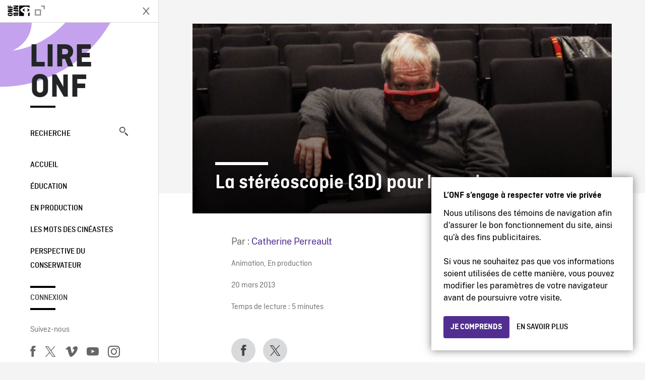

--- FILE ---
content_type: text/html; charset=UTF-8
request_url: https://blogue.onf.ca/blogue/2013/03/20/la-stereoscopie-3d-pour-les-nuls/
body_size: 17773
content:

<!doctype html>
<html lang="fr-CA" class="site--loading ">

  
<head>
  <meta charset="utf-8">
  <meta http-equiv="x-ua-compatible" content="ie=edge">
  <meta name="viewport" content="width=device-width, initial-scale=1">
  
  <script>
    window.dataLayer = window.dataLayer || [];
    window.dataLayer.push({
    'measurement_id' : 'G-EP6WV87GNV'
    });

      </script>

  <script>
      window.dataLayer = window.dataLayer || [];
              window.dataLayer.push({'nfb_content_category': undefined})
        </script>

  <!-- Google Tag Manager -->
  <script>(function(w,d,s,l,i){w[l]=w[l]||[];w[l].push({'gtm.start':
  new Date().getTime(),event:'gtm.js'});var f=d.getElementsByTagName(s)[0],
  j=d.createElement(s),dl=l!='dataLayer'?'&l='+l:'';j.async=true;j.src=
  'https://www.googletagmanager.com/gtm.js?id='+i+dl;f.parentNode.insertBefore(j,f);
  })(window,document,'script','dataLayer','GTM-N3TH5WS');</script>
  <!-- End Google Tag Manager -->

  <!-- Google Tag Manager -->
  <script>(function(w,d,s,l,i){w[l]=w[l]||[];w[l].push({'gtm.start':
  new Date().getTime(),event:'gtm.js'});var f=d.getElementsByTagName(s)[0],
  j=d.createElement(s),dl=l!='dataLayer'?'&l='+l:'';j.async=true;j.src=
  'https://www.googletagmanager.com/gtm.js?id='+i+dl;f.parentNode.insertBefore(j,f);
  })(window,document,'script','dataLayer','GTM-NLQ6TKD');</script>
  <!-- End Google Tag Manager -->

  <meta name='robots' content='index, follow, max-image-preview:large, max-snippet:-1, max-video-preview:-1' />
	<style>img:is([sizes="auto" i], [sizes^="auto," i]) { contain-intrinsic-size: 3000px 1500px }</style>
	
	<!-- This site is optimized with the Yoast SEO plugin v24.5 - https://yoast.com/wordpress/plugins/seo/ -->
	<title>La stéréoscopie (3D) pour les nuls</title>
	<meta name="description" content="Découvrez les principes de la stéréoscopie 3D avec ce compte-rendu d&#039;un atelier de maître donné par Marc Bertrand, producteur à l&#039;ONF." />
	<link rel="canonical" href="https://blogue.onf.ca/blogue/2013/03/20/la-stereoscopie-3d-pour-les-nuls/" />
	<meta property="og:locale" content="fr_CA" />
	<meta property="og:type" content="article" />
	<meta property="og:title" content="La stéréoscopie (3D) pour les nuls" />
	<meta property="og:description" content="Découvrez les principes de la stéréoscopie 3D avec ce compte-rendu d&#039;un atelier de maître donné par Marc Bertrand, producteur à l&#039;ONF." />
	<meta property="og:url" content="https://blogue.onf.ca/blogue/2013/03/20/la-stereoscopie-3d-pour-les-nuls/" />
	<meta property="og:site_name" content="Lire ONF" />
	<meta property="article:published_time" content="2013-03-20T19:31:16+00:00" />
	<meta property="article:modified_time" content="2013-04-10T20:15:11+00:00" />
	<meta property="og:image" content="https://blogue.onf.ca/wp-content/uploads/2013/03/Marc_Bertrand_blogue.jpg" />
	<meta property="og:image:width" content="640" />
	<meta property="og:image:height" content="290" />
	<meta property="og:image:type" content="image/jpeg" />
	<meta name="author" content="Catherine Perreault" />
	<meta name="twitter:label1" content="Écrit par" />
	<meta name="twitter:data1" content="Catherine Perreault" />
	<meta name="twitter:label2" content="Estimation du temps de lecture" />
	<meta name="twitter:data2" content="7 minutes" />
	<meta name="twitter:label3" content="Written by" />
	<meta name="twitter:data3" content="Catherine Perreault" />
	<script type="application/ld+json" class="yoast-schema-graph">{"@context":"https://schema.org","@graph":[{"@type":"Article","@id":"https://blogue.onf.ca/blogue/2013/03/20/la-stereoscopie-3d-pour-les-nuls/#article","isPartOf":{"@id":"https://blogue.onf.ca/blogue/2013/03/20/la-stereoscopie-3d-pour-les-nuls/"},"author":[{"@id":"https://blogue.onf.ca/#/schema/person/8cc496c2e56aae6f900ab44dd317be75"}],"headline":"La stéréoscopie (3D) pour les nuls","datePublished":"2013-03-20T19:31:16+00:00","dateModified":"2013-04-10T20:15:11+00:00","mainEntityOfPage":{"@id":"https://blogue.onf.ca/blogue/2013/03/20/la-stereoscopie-3d-pour-les-nuls/"},"wordCount":1548,"commentCount":0,"publisher":{"@id":"https://blogue.onf.ca/#organization"},"image":{"@id":"https://blogue.onf.ca/blogue/2013/03/20/la-stereoscopie-3d-pour-les-nuls/#primaryimage"},"thumbnailUrl":"https://blogue.onf.ca/wp-content/uploads/2013/03/Marc_Bertrand_blogue.jpg","keywords":["3D","Champlain retracé","Expo 67","Expo 70","Falling in Love Again","Films d'animation","Films d'animation 3D","Films de fiction 3D","IMAX","Japon","Les yeux noirs","Lunettes 3D","Lunettes 3D Actives","Lunettes 3D passives","Lunettes polarisées","Marc Bertrand","Munro Ferguson","Nicola Lemay","ORA","Osaka","Philippe Baylaucq","Producteur","SANDDE","stéréoscopie"],"articleSection":["Animation","En production"],"inLanguage":"fr-CA","potentialAction":[{"@type":"CommentAction","name":"Comment","target":["https://blogue.onf.ca/blogue/2013/03/20/la-stereoscopie-3d-pour-les-nuls/#respond"]}]},{"@type":"WebPage","@id":"https://blogue.onf.ca/blogue/2013/03/20/la-stereoscopie-3d-pour-les-nuls/","url":"https://blogue.onf.ca/blogue/2013/03/20/la-stereoscopie-3d-pour-les-nuls/","name":"La stéréoscopie (3D) pour les nuls","isPartOf":{"@id":"https://blogue.onf.ca/#website"},"primaryImageOfPage":{"@id":"https://blogue.onf.ca/blogue/2013/03/20/la-stereoscopie-3d-pour-les-nuls/#primaryimage"},"image":{"@id":"https://blogue.onf.ca/blogue/2013/03/20/la-stereoscopie-3d-pour-les-nuls/#primaryimage"},"thumbnailUrl":"https://blogue.onf.ca/wp-content/uploads/2013/03/Marc_Bertrand_blogue.jpg","datePublished":"2013-03-20T19:31:16+00:00","dateModified":"2013-04-10T20:15:11+00:00","description":"Découvrez les principes de la stéréoscopie 3D avec ce compte-rendu d'un atelier de maître donné par Marc Bertrand, producteur à l'ONF.","breadcrumb":{"@id":"https://blogue.onf.ca/blogue/2013/03/20/la-stereoscopie-3d-pour-les-nuls/#breadcrumb"},"inLanguage":"fr-CA","potentialAction":[{"@type":"ReadAction","target":["https://blogue.onf.ca/blogue/2013/03/20/la-stereoscopie-3d-pour-les-nuls/"]}]},{"@type":"ImageObject","inLanguage":"fr-CA","@id":"https://blogue.onf.ca/blogue/2013/03/20/la-stereoscopie-3d-pour-les-nuls/#primaryimage","url":"https://blogue.onf.ca/wp-content/uploads/2013/03/Marc_Bertrand_blogue.jpg","contentUrl":"https://blogue.onf.ca/wp-content/uploads/2013/03/Marc_Bertrand_blogue.jpg","width":640,"height":290},{"@type":"BreadcrumbList","@id":"https://blogue.onf.ca/blogue/2013/03/20/la-stereoscopie-3d-pour-les-nuls/#breadcrumb","itemListElement":[{"@type":"ListItem","position":1,"name":"Home","item":"https://blogue.onf.ca/"},{"@type":"ListItem","position":2,"name":"La stéréoscopie (3D) pour les nuls"}]},{"@type":"WebSite","@id":"https://blogue.onf.ca/#website","url":"https://blogue.onf.ca/","name":"Lire ONF","description":"Documentaires, films d&#039;animation et productions interactives","publisher":{"@id":"https://blogue.onf.ca/#organization"},"potentialAction":[{"@type":"SearchAction","target":{"@type":"EntryPoint","urlTemplate":"https://blogue.onf.ca/?s={search_term_string}"},"query-input":{"@type":"PropertyValueSpecification","valueRequired":true,"valueName":"search_term_string"}}],"inLanguage":"fr-CA"},{"@type":"Organization","@id":"https://blogue.onf.ca/#organization","name":"Office national du film du Canada","url":"https://blogue.onf.ca/","logo":{"@type":"ImageObject","inLanguage":"fr-CA","@id":"https://blogue.onf.ca/#/schema/logo/image/","url":"https://blogue.onf.ca/wp-content/uploads/2016/11/NFB-logo1.jpg","contentUrl":"https://blogue.onf.ca/wp-content/uploads/2016/11/NFB-logo1.jpg","width":300,"height":200,"caption":"Office national du film du Canada"},"image":{"@id":"https://blogue.onf.ca/#/schema/logo/image/"}},{"@type":"Person","@id":"https://blogue.onf.ca/#/schema/person/8cc496c2e56aae6f900ab44dd317be75","name":"Catherine Perreault","image":{"@type":"ImageObject","inLanguage":"fr-CA","@id":"https://blogue.onf.ca/#/schema/person/image/8a586ad599a77570722565379506f9c7","url":"https://secure.gravatar.com/avatar/1e4136c31c2485bbb7b47567f030b7c1?s=96&d=identicon&r=g","contentUrl":"https://secure.gravatar.com/avatar/1e4136c31c2485bbb7b47567f030b7c1?s=96&d=identicon&r=g","caption":"Catherine Perreault"},"description":"Rédactrice Web à l’ONF de 2010 à 2017, Catherine Perreault vient du milieu des radios universitaires, où elle a cumulé près de 10 ans d'expérience et travaillé 4 ans à la radio CISM 89,3 FM en tant que directrice culturelle. Diplômée de l'Université de Montréal, elle a fait ses études en journalisme, communication et cinéma, avant d'obtenir un baccalauréat ès Arts de la Faculté de l'éducation permanente. Elle se passionne autant pour les films de Groulx et de Perrault que pour la musique, la mode, la danse et le yoga. Depuis mai 2017, elle occupe le rôle de Chargée de projets, produits numériques au sein de l'équipe Plateformes numériques et productions interactives de l'ONF. Écrivez-lui à l'adresse : c.perreault@onf.ca.","url":"https://blogue.onf.ca/blogue/author/cperreault/"}]}</script>
	<!-- / Yoast SEO plugin. -->


<link rel='dns-prefetch' href='//platform.twitter.com' />
<link rel="alternate" type="application/rss+xml" title="Lire ONF &raquo; La stéréoscopie (3D) pour les nuls Flux des commentaires" href="https://blogue.onf.ca/blogue/2013/03/20/la-stereoscopie-3d-pour-les-nuls/feed/" />
<style id='wp-emoji-styles-inline-css' type='text/css'>

	img.wp-smiley, img.emoji {
		display: inline !important;
		border: none !important;
		box-shadow: none !important;
		height: 1em !important;
		width: 1em !important;
		margin: 0 0.07em !important;
		vertical-align: -0.1em !important;
		background: none !important;
		padding: 0 !important;
	}
</style>
<link rel='stylesheet' id='wp-block-library-css' href='https://blogue.onf.ca/wp-includes/css/dist/block-library/style.min.css?ver=6.7.2' type='text/css' media='all' />
<style id='co-authors-plus-coauthors-style-inline-css' type='text/css'>
.wp-block-co-authors-plus-coauthors.is-layout-flow [class*=wp-block-co-authors-plus]{display:inline}

</style>
<style id='co-authors-plus-avatar-style-inline-css' type='text/css'>
.wp-block-co-authors-plus-avatar :where(img){height:auto;max-width:100%;vertical-align:bottom}.wp-block-co-authors-plus-coauthors.is-layout-flow .wp-block-co-authors-plus-avatar :where(img){vertical-align:middle}.wp-block-co-authors-plus-avatar:is(.alignleft,.alignright){display:table}.wp-block-co-authors-plus-avatar.aligncenter{display:table;margin-inline:auto}

</style>
<style id='co-authors-plus-image-style-inline-css' type='text/css'>
.wp-block-co-authors-plus-image{margin-bottom:0}.wp-block-co-authors-plus-image :where(img){height:auto;max-width:100%;vertical-align:bottom}.wp-block-co-authors-plus-coauthors.is-layout-flow .wp-block-co-authors-plus-image :where(img){vertical-align:middle}.wp-block-co-authors-plus-image:is(.alignfull,.alignwide) :where(img){width:100%}.wp-block-co-authors-plus-image:is(.alignleft,.alignright){display:table}.wp-block-co-authors-plus-image.aligncenter{display:table;margin-inline:auto}

</style>
<style id='classic-theme-styles-inline-css' type='text/css'>
/*! This file is auto-generated */
.wp-block-button__link{color:#fff;background-color:#32373c;border-radius:9999px;box-shadow:none;text-decoration:none;padding:calc(.667em + 2px) calc(1.333em + 2px);font-size:1.125em}.wp-block-file__button{background:#32373c;color:#fff;text-decoration:none}
</style>
<style id='global-styles-inline-css' type='text/css'>
:root{--wp--preset--aspect-ratio--square: 1;--wp--preset--aspect-ratio--4-3: 4/3;--wp--preset--aspect-ratio--3-4: 3/4;--wp--preset--aspect-ratio--3-2: 3/2;--wp--preset--aspect-ratio--2-3: 2/3;--wp--preset--aspect-ratio--16-9: 16/9;--wp--preset--aspect-ratio--9-16: 9/16;--wp--preset--color--black: #000000;--wp--preset--color--cyan-bluish-gray: #abb8c3;--wp--preset--color--white: #ffffff;--wp--preset--color--pale-pink: #f78da7;--wp--preset--color--vivid-red: #cf2e2e;--wp--preset--color--luminous-vivid-orange: #ff6900;--wp--preset--color--luminous-vivid-amber: #fcb900;--wp--preset--color--light-green-cyan: #7bdcb5;--wp--preset--color--vivid-green-cyan: #00d084;--wp--preset--color--pale-cyan-blue: #8ed1fc;--wp--preset--color--vivid-cyan-blue: #0693e3;--wp--preset--color--vivid-purple: #9b51e0;--wp--preset--gradient--vivid-cyan-blue-to-vivid-purple: linear-gradient(135deg,rgba(6,147,227,1) 0%,rgb(155,81,224) 100%);--wp--preset--gradient--light-green-cyan-to-vivid-green-cyan: linear-gradient(135deg,rgb(122,220,180) 0%,rgb(0,208,130) 100%);--wp--preset--gradient--luminous-vivid-amber-to-luminous-vivid-orange: linear-gradient(135deg,rgba(252,185,0,1) 0%,rgba(255,105,0,1) 100%);--wp--preset--gradient--luminous-vivid-orange-to-vivid-red: linear-gradient(135deg,rgba(255,105,0,1) 0%,rgb(207,46,46) 100%);--wp--preset--gradient--very-light-gray-to-cyan-bluish-gray: linear-gradient(135deg,rgb(238,238,238) 0%,rgb(169,184,195) 100%);--wp--preset--gradient--cool-to-warm-spectrum: linear-gradient(135deg,rgb(74,234,220) 0%,rgb(151,120,209) 20%,rgb(207,42,186) 40%,rgb(238,44,130) 60%,rgb(251,105,98) 80%,rgb(254,248,76) 100%);--wp--preset--gradient--blush-light-purple: linear-gradient(135deg,rgb(255,206,236) 0%,rgb(152,150,240) 100%);--wp--preset--gradient--blush-bordeaux: linear-gradient(135deg,rgb(254,205,165) 0%,rgb(254,45,45) 50%,rgb(107,0,62) 100%);--wp--preset--gradient--luminous-dusk: linear-gradient(135deg,rgb(255,203,112) 0%,rgb(199,81,192) 50%,rgb(65,88,208) 100%);--wp--preset--gradient--pale-ocean: linear-gradient(135deg,rgb(255,245,203) 0%,rgb(182,227,212) 50%,rgb(51,167,181) 100%);--wp--preset--gradient--electric-grass: linear-gradient(135deg,rgb(202,248,128) 0%,rgb(113,206,126) 100%);--wp--preset--gradient--midnight: linear-gradient(135deg,rgb(2,3,129) 0%,rgb(40,116,252) 100%);--wp--preset--font-size--small: 13px;--wp--preset--font-size--medium: 20px;--wp--preset--font-size--large: 36px;--wp--preset--font-size--x-large: 42px;--wp--preset--spacing--20: 0.44rem;--wp--preset--spacing--30: 0.67rem;--wp--preset--spacing--40: 1rem;--wp--preset--spacing--50: 1.5rem;--wp--preset--spacing--60: 2.25rem;--wp--preset--spacing--70: 3.38rem;--wp--preset--spacing--80: 5.06rem;--wp--preset--shadow--natural: 6px 6px 9px rgba(0, 0, 0, 0.2);--wp--preset--shadow--deep: 12px 12px 50px rgba(0, 0, 0, 0.4);--wp--preset--shadow--sharp: 6px 6px 0px rgba(0, 0, 0, 0.2);--wp--preset--shadow--outlined: 6px 6px 0px -3px rgba(255, 255, 255, 1), 6px 6px rgba(0, 0, 0, 1);--wp--preset--shadow--crisp: 6px 6px 0px rgba(0, 0, 0, 1);}:where(.is-layout-flex){gap: 0.5em;}:where(.is-layout-grid){gap: 0.5em;}body .is-layout-flex{display: flex;}.is-layout-flex{flex-wrap: wrap;align-items: center;}.is-layout-flex > :is(*, div){margin: 0;}body .is-layout-grid{display: grid;}.is-layout-grid > :is(*, div){margin: 0;}:where(.wp-block-columns.is-layout-flex){gap: 2em;}:where(.wp-block-columns.is-layout-grid){gap: 2em;}:where(.wp-block-post-template.is-layout-flex){gap: 1.25em;}:where(.wp-block-post-template.is-layout-grid){gap: 1.25em;}.has-black-color{color: var(--wp--preset--color--black) !important;}.has-cyan-bluish-gray-color{color: var(--wp--preset--color--cyan-bluish-gray) !important;}.has-white-color{color: var(--wp--preset--color--white) !important;}.has-pale-pink-color{color: var(--wp--preset--color--pale-pink) !important;}.has-vivid-red-color{color: var(--wp--preset--color--vivid-red) !important;}.has-luminous-vivid-orange-color{color: var(--wp--preset--color--luminous-vivid-orange) !important;}.has-luminous-vivid-amber-color{color: var(--wp--preset--color--luminous-vivid-amber) !important;}.has-light-green-cyan-color{color: var(--wp--preset--color--light-green-cyan) !important;}.has-vivid-green-cyan-color{color: var(--wp--preset--color--vivid-green-cyan) !important;}.has-pale-cyan-blue-color{color: var(--wp--preset--color--pale-cyan-blue) !important;}.has-vivid-cyan-blue-color{color: var(--wp--preset--color--vivid-cyan-blue) !important;}.has-vivid-purple-color{color: var(--wp--preset--color--vivid-purple) !important;}.has-black-background-color{background-color: var(--wp--preset--color--black) !important;}.has-cyan-bluish-gray-background-color{background-color: var(--wp--preset--color--cyan-bluish-gray) !important;}.has-white-background-color{background-color: var(--wp--preset--color--white) !important;}.has-pale-pink-background-color{background-color: var(--wp--preset--color--pale-pink) !important;}.has-vivid-red-background-color{background-color: var(--wp--preset--color--vivid-red) !important;}.has-luminous-vivid-orange-background-color{background-color: var(--wp--preset--color--luminous-vivid-orange) !important;}.has-luminous-vivid-amber-background-color{background-color: var(--wp--preset--color--luminous-vivid-amber) !important;}.has-light-green-cyan-background-color{background-color: var(--wp--preset--color--light-green-cyan) !important;}.has-vivid-green-cyan-background-color{background-color: var(--wp--preset--color--vivid-green-cyan) !important;}.has-pale-cyan-blue-background-color{background-color: var(--wp--preset--color--pale-cyan-blue) !important;}.has-vivid-cyan-blue-background-color{background-color: var(--wp--preset--color--vivid-cyan-blue) !important;}.has-vivid-purple-background-color{background-color: var(--wp--preset--color--vivid-purple) !important;}.has-black-border-color{border-color: var(--wp--preset--color--black) !important;}.has-cyan-bluish-gray-border-color{border-color: var(--wp--preset--color--cyan-bluish-gray) !important;}.has-white-border-color{border-color: var(--wp--preset--color--white) !important;}.has-pale-pink-border-color{border-color: var(--wp--preset--color--pale-pink) !important;}.has-vivid-red-border-color{border-color: var(--wp--preset--color--vivid-red) !important;}.has-luminous-vivid-orange-border-color{border-color: var(--wp--preset--color--luminous-vivid-orange) !important;}.has-luminous-vivid-amber-border-color{border-color: var(--wp--preset--color--luminous-vivid-amber) !important;}.has-light-green-cyan-border-color{border-color: var(--wp--preset--color--light-green-cyan) !important;}.has-vivid-green-cyan-border-color{border-color: var(--wp--preset--color--vivid-green-cyan) !important;}.has-pale-cyan-blue-border-color{border-color: var(--wp--preset--color--pale-cyan-blue) !important;}.has-vivid-cyan-blue-border-color{border-color: var(--wp--preset--color--vivid-cyan-blue) !important;}.has-vivid-purple-border-color{border-color: var(--wp--preset--color--vivid-purple) !important;}.has-vivid-cyan-blue-to-vivid-purple-gradient-background{background: var(--wp--preset--gradient--vivid-cyan-blue-to-vivid-purple) !important;}.has-light-green-cyan-to-vivid-green-cyan-gradient-background{background: var(--wp--preset--gradient--light-green-cyan-to-vivid-green-cyan) !important;}.has-luminous-vivid-amber-to-luminous-vivid-orange-gradient-background{background: var(--wp--preset--gradient--luminous-vivid-amber-to-luminous-vivid-orange) !important;}.has-luminous-vivid-orange-to-vivid-red-gradient-background{background: var(--wp--preset--gradient--luminous-vivid-orange-to-vivid-red) !important;}.has-very-light-gray-to-cyan-bluish-gray-gradient-background{background: var(--wp--preset--gradient--very-light-gray-to-cyan-bluish-gray) !important;}.has-cool-to-warm-spectrum-gradient-background{background: var(--wp--preset--gradient--cool-to-warm-spectrum) !important;}.has-blush-light-purple-gradient-background{background: var(--wp--preset--gradient--blush-light-purple) !important;}.has-blush-bordeaux-gradient-background{background: var(--wp--preset--gradient--blush-bordeaux) !important;}.has-luminous-dusk-gradient-background{background: var(--wp--preset--gradient--luminous-dusk) !important;}.has-pale-ocean-gradient-background{background: var(--wp--preset--gradient--pale-ocean) !important;}.has-electric-grass-gradient-background{background: var(--wp--preset--gradient--electric-grass) !important;}.has-midnight-gradient-background{background: var(--wp--preset--gradient--midnight) !important;}.has-small-font-size{font-size: var(--wp--preset--font-size--small) !important;}.has-medium-font-size{font-size: var(--wp--preset--font-size--medium) !important;}.has-large-font-size{font-size: var(--wp--preset--font-size--large) !important;}.has-x-large-font-size{font-size: var(--wp--preset--font-size--x-large) !important;}
:where(.wp-block-post-template.is-layout-flex){gap: 1.25em;}:where(.wp-block-post-template.is-layout-grid){gap: 1.25em;}
:where(.wp-block-columns.is-layout-flex){gap: 2em;}:where(.wp-block-columns.is-layout-grid){gap: 2em;}
:root :where(.wp-block-pullquote){font-size: 1.5em;line-height: 1.6;}
</style>
<style id='akismet-widget-style-inline-css' type='text/css'>

			.a-stats {
				--akismet-color-mid-green: #357b49;
				--akismet-color-white: #fff;
				--akismet-color-light-grey: #f6f7f7;

				max-width: 350px;
				width: auto;
			}

			.a-stats * {
				all: unset;
				box-sizing: border-box;
			}

			.a-stats strong {
				font-weight: 600;
			}

			.a-stats a.a-stats__link,
			.a-stats a.a-stats__link:visited,
			.a-stats a.a-stats__link:active {
				background: var(--akismet-color-mid-green);
				border: none;
				box-shadow: none;
				border-radius: 8px;
				color: var(--akismet-color-white);
				cursor: pointer;
				display: block;
				font-family: -apple-system, BlinkMacSystemFont, 'Segoe UI', 'Roboto', 'Oxygen-Sans', 'Ubuntu', 'Cantarell', 'Helvetica Neue', sans-serif;
				font-weight: 500;
				padding: 12px;
				text-align: center;
				text-decoration: none;
				transition: all 0.2s ease;
			}

			/* Extra specificity to deal with TwentyTwentyOne focus style */
			.widget .a-stats a.a-stats__link:focus {
				background: var(--akismet-color-mid-green);
				color: var(--akismet-color-white);
				text-decoration: none;
			}

			.a-stats a.a-stats__link:hover {
				filter: brightness(110%);
				box-shadow: 0 4px 12px rgba(0, 0, 0, 0.06), 0 0 2px rgba(0, 0, 0, 0.16);
			}

			.a-stats .count {
				color: var(--akismet-color-white);
				display: block;
				font-size: 1.5em;
				line-height: 1.4;
				padding: 0 13px;
				white-space: nowrap;
			}
		
</style>
<link rel='stylesheet' id='nfb/css-css' href='https://blogue.onf.ca/wp-content/themes/nfb-wp-theme/dist/css/style.93f12b67a2e6b920f685.css' type='text/css' media='all' />
<link rel="https://api.w.org/" href="https://blogue.onf.ca/wp-json/" /><link rel="alternate" title="JSON" type="application/json" href="https://blogue.onf.ca/wp-json/wp/v2/posts/23647" /><link rel="EditURI" type="application/rsd+xml" title="RSD" href="https://blogue.onf.ca/xmlrpc.php?rsd" />
<meta name="generator" content="WordPress 6.7.2" />
<link rel='shortlink' href='https://blogue.onf.ca/?p=23647' />
<link rel="alternate" title="oEmbed (JSON)" type="application/json+oembed" href="https://blogue.onf.ca/wp-json/oembed/1.0/embed?url=https%3A%2F%2Fblogue.onf.ca%2Fblogue%2F2013%2F03%2F20%2Fla-stereoscopie-3d-pour-les-nuls%2F" />
<link rel="alternate" title="oEmbed (XML)" type="text/xml+oembed" href="https://blogue.onf.ca/wp-json/oembed/1.0/embed?url=https%3A%2F%2Fblogue.onf.ca%2Fblogue%2F2013%2F03%2F20%2Fla-stereoscopie-3d-pour-les-nuls%2F&#038;format=xml" />
		<meta property="fb:pages" content="8098079727" />
		    <style>
    .embed-player-container {position: relative;padding-bottom: 56.25%; }
    .embed-player-container iframe,
    .embed-player-container object,
    .embed-player-container embed {position: absolute; border:0px; top: 0;left: 0;width: 100% !important;height: 100%  !important; z-index: 1;}
    </style>
    <link rel="shortcut icon" href="https://blogue.onf.ca/wp-content/themes/nfb-wp-theme/favicon.ico" />
    <link rel="icon" href="https://blogue.onf.ca/wp-content/uploads/2018/05/apple-touch-icon.png" sizes="32x32" />
<link rel="icon" href="https://blogue.onf.ca/wp-content/uploads/2018/05/apple-touch-icon.png" sizes="192x192" />
<link rel="apple-touch-icon" href="https://blogue.onf.ca/wp-content/uploads/2018/05/apple-touch-icon.png" />
<meta name="msapplication-TileImage" content="https://blogue.onf.ca/wp-content/uploads/2018/05/apple-touch-icon.png" />

  <script async defer src="https://platform.twitter.com/widgets.js" charset="utf-8"></script>
  <script async defer src="//platform.instagram.com/en_US/embeds.js"></script>

  <style>.async-hide { opacity: 0 !important} </style>
</head>


  
<dialog id="nfb-cookies-banner" data-ui-el="nfb-cookies-banner" class="nfb-dialog hide" open>
  <div class="nfb-font__body--sm">
    <span class="nfb-font__title--lg">L’ONF s’engage à respecter votre vie privée</span>
    <p class="nfb-font__body--md">
    Nous utilisons des témoins de navigation afin d’assurer le bon fonctionnement du site, ainsi qu’à des fins publicitaires.</br></br> Si vous ne souhaitez pas que vos informations soient utilisées de cette manière, vous pouvez modifier les paramètres de votre navigateur avant de poursuivre votre visite.    </p>
  </div>
  <div class="nfb-dialog__button-container">
    <button class="nfb-button nfb-button--primary" data-ui-el="close-btn">Je comprends</button>
    <a class="nfb-button nfb-button--discreet" href="https://aide.onf.ca/temoins" target="_blank">En savoir plus</a>
  </div>
</dialog>

  <body id="document" class="post-template-default single single-post postid-23647 single-format-standard la-stereoscopie-3d-pour-les-nuls sidebar-primary">

        <!-- Google Tag Manager (noscript) -->
    <noscript><iframe src="https://www.googletagmanager.com/ns.html?id=GTM-N3TH5WS" height="0" width="0" style="display:none;visibility:hidden"></iframe></noscript>
    <!-- End Google Tag Manager (noscript) -->
    
    <header id="site-header">

  <aside class="header--bar">
    <div class="row">
      <div class="col col-auto">
        <button class="hamburger hamburger--slider" type="button">
          <span class="hamburger-box">
            <span class="hamburger-inner"></span>
          </span>
        </button>
      </div>
      <div class="col col-auto d-lg-none">
        <a href="https://blogue.onf.ca" class="btn--home">
					Lire ONF				</a>
      </div>
      <div class="col">
                <a id="brand" class="d-flex mx-auto" href="https://www.onf.ca" title="Visitez ONF.ca" data-gtm-event="nfb_menu" data-gtm-nfb_detail="sidebar">
          <span class="col col-auto logo text-hide ir">Visitez ONF.ca</span>
        </a>
      </div>
      <div class="col col-auto">
        <a href="https://blogue.onf.ca/recherche/" class="btn-search icon icon-nfb-loupe" title="Recherche" data-gtm-event="nfb_menu" data-gtm-nfb_detail="sidebar"><span class="text-hide">Recherche</span></a>
      </div>
    </div>
  </aside>

</header>
<aside id="nav">
	<header class="nav--header d-none d-lg-flex">
		<div class="col col">
			<a class="nav--header--brand d-flex mx-auto" href="https://www.onf.ca" title="Visitez ONF.ca" data-gtm-event="nfb_menu" data-gtm-nfb_detail="sidebar">
				<span class="col col-auto logo text-hide ir">Visitez ONF.ca</span>
				<span class="col icon icon-nfb-external"></span>
			</a>
		</div>
		<div class="col col-auto">
			<button class="hamburger hamburger--slider" type="button">
				<span class="hamburger-box">
					<span class="hamburger-inner"></span>
				</span>
			</button>
		</div>
	</header>

	<h1 class="nav--title text-uppercase">
		<a href="https://blogue.onf.ca/" title="Lire ONF" data-gtm-event="nfb_menu" data-gtm-nfb_detail="sidebar">Lire ONF</a>
	</h1>

	<a href="https://blogue.onf.ca/recherche/" class="nav--search text-uppercase d-none d-lg-block" data-gtm-event="nfb_menu" data-gtm-nfb_detail="sidebar">Recherche<span class="icon icon-nfb-loupe"></span></a>

	<nav class="nav--primary text-uppercase">
		<div class="menu-navigation-container"><ul id="menu-navigation" class="list-unstyled"><li id="menu-item-8368" class="green five-menu-item menu-item menu-item-type-custom menu-item-object-custom menu-item-8368"><a href="/" data-gtm-event="nfb_menu" data-gtm-nfb_detail="sidebar">Accueil</a></li>
<li id="menu-item-8720" class="blue five-menu-item menu-item menu-item-type-taxonomy menu-item-object-category menu-item-8720"><a href="https://blogue.onf.ca/blogue/category/education/" data-gtm-event="nfb_menu" data-gtm-nfb_detail="sidebar">Éducation</a></li>
<li id="menu-item-41402" class="pink menu-item menu-item-type-taxonomy menu-item-object-category current-post-ancestor current-menu-parent current-post-parent menu-item-41402"><a href="https://blogue.onf.ca/blogue/category/studios/" data-gtm-event="nfb_menu" data-gtm-nfb_detail="sidebar">En production</a></li>
<li id="menu-item-52994" class="menu-item menu-item-type-taxonomy menu-item-object-category menu-item-52994"><a href="https://blogue.onf.ca/blogue/category/les-mots-des-cineastes/" data-gtm-event="nfb_menu" data-gtm-nfb_detail="sidebar">Les mots des cinéastes</a></li>
<li id="menu-item-52995" class="menu-item menu-item-type-taxonomy menu-item-object-category menu-item-52995"><a href="https://blogue.onf.ca/blogue/category/perspective-du-conservateur/" data-gtm-event="nfb_menu" data-gtm-nfb_detail="sidebar">Perspective du conservateur</a></li>
</ul></div>	</nav>

		<div class="nav--user-profile">
		<span class="bar-top"></span>
		<a href="https://blogue.onf.ca/wp-login.php?redirect_to=https%3A%2F%2Fblogue.onf.ca%2F%23comments" class="nav--sign-in text-uppercase no-barba" data-gtm-event="nfb_menu" data-gtm-nfb_detail="sidebar">Connexion</a>
		<span class="bar-bottom"></span>
	</div>
		
	<footer class="nav--footer">
		<!-- 			<p class="nav--nfb"><a href="https://www.onf.ca">Visitez ONF.ca</a></p>
		 -->
			
			
		<h6 class="nav--social-title">Suivez-nous</h6>
		<ul class="nav--social list-unstyled list-inline">
		<li><a href="https://www.facebook.com/onf.ca" data-gtm-event="nfb_menu" data-gtm-nfb_detail="sidebar" title="Facebook"><span class="nfb-icon icon-facebook" title="Facebook"></span></a></li>		<li><a href="https://www.twitter.com/onf/" data-gtm-event="nfb_menu" data-gtm-nfb_detail="sidebar" title="Twitter"><span class="nfb-icon icon-twitter-x" title="Twitter"></span></a></li>		<li><a href="https://vimeo.com/lonf" data-gtm-event="nfb_menu" data-gtm-nfb_detail="sidebar" title="Vimeo"><span class="nfb-icon icon-vimeo" title="Vimeo"></span></a></li>		<li><a href="https://www.youtube.com/onf" data-gtm-event="nfb_menu" data-gtm-nfb_detail="sidebar" title="YouTube"><span class="nfb-icon icon-youtube" title="YouTube"></span></a></li>		<li><a href="https://www.instagram.com/onf_nfb/" data-gtm-event="nfb_menu" data-gtm-nfb_detail="sidebar" title="Instagram"><span class="nfb-icon icon-instagram" title="Instagram"></span></a></li>		</ul>
	</footer>
					
				<div class="nav--lang-switch">
			<span class="bar-top"></span>
			<a href="https://blog.nfb.ca" class="text-uppercase">English</a>
		</div>
						
	<div class="nav--decoration">
		<svg version="1.1" preserveAspectRatio="xMaxYMin" xmlns="http://www.w3.org/2000/svg" xmlns:xlink="http://www.w3.org/1999/xlink" x="0px" y="0px" viewBox="0 0 85 50" xml:space="preserve">
			<path d="M84.4,49.4L84.4,49.4C84.4,49.4,84.4,49.4,84.4,49.4C84.5,49.4,84.5,49.4,84.4,49.4L84.4,49.4c0.2,0,0.4,0,0.6,0v-50H60.6c0,0,0,0.1,0,0.1c0,10.1,6.3,18.6,15.1,22.1c-15.2-2-29.9-9.4-41.3-22.1c0,0,0.1-0.1,0.1-0.1H0.1c0,0,0,0.1-0.1,0.1C19.2,32.8,51.8,49.3,84.4,49.4"></path>
		</svg>
	</div>
</aside>

    <main id="barba-wrapper" class="page-loading--container">

      <div class="barba-container">

        <!-- top -->
        <a id="top"></a>

        <!--[if IE]>
          <div class="alert alert-warning">
            Vous utilisez un fureteur <strong>désuet</strong>. Veuillez <a href="http://browsehappy.com/">mettre à jour votre fureteur</a> pour améliorer votre expérience.          </div>
        <![endif]-->

      <div class="wrap" role="document">

          <main id="main" class="main">
            <div class="blog-header d-none d-lg-block">
	<div class="container">
							<a href="https://blogue.onf.ca">
					<span class="h1 title text-uppercase">Lire ONF</span>
				</a>
				</div>
</div>


  
  <article class="single-article post-23647 post type-post status-publish format-standard has-post-thumbnail hentry category-animation category-studios tag-3d tag-champlain-retrace tag-expo-67 tag-expo-70 tag-falling-in-love-again tag-films-danimation tag-films-danimation-3d tag-films-de-fiction-3d tag-imax tag-japon tag-les-yeux-noirs tag-lunettes-3d tag-lunettes-3d-actives tag-lunettes-3d-passives tag-lunettes-polarisees tag-marc-bertrand tag-munro-ferguson tag-nicola-lemay tag-ora tag-osaka tag-philippe-baylaucq tag-producteur tag-sandde tag-stereoscopie">

            <div class="container">
          <div class="row">
              <figure class="single-article--thumbnail col col-12">
                  <img width="640" height="290" src="https://blogue.onf.ca/wp-content/uploads/2013/03/Marc_Bertrand_blogue.jpg" class="img wp-post-image" alt="La stéréoscopie (3D) pour les nuls" data-theme-colored-source="1" decoding="async" fetchpriority="high" srcset="https://blogue.onf.ca/wp-content/uploads/2013/03/Marc_Bertrand_blogue.jpg 640w, https://blogue.onf.ca/wp-content/uploads/2013/03/Marc_Bertrand_blogue-300x135.jpg 300w, https://blogue.onf.ca/wp-content/uploads/2013/03/Marc_Bertrand_blogue-590x267.jpg 590w" sizes="(max-width: 640px) 100vw, 640px" />                  <figcaption class="single-article--figcaption col-8 d-none d-md-block">
                      <span class="single-article--title-decoration"></span>
                      <h1 class="h1 single-article--title">La stéréoscopie (3D) pour les nuls</h1>
                                        </figcaption>
              </figure>
          </div>
      </div>
      
      <div class="single-article--background single-article--background--voffset">

    
          <div class="container">
              <div class="row">
                  <!-- visible on smaller device -->
                  <div class="single-article--header single-article--header--voffset d-md-none col-12 col-md-7 offset-md-2">
                      <span class="single-article--title-decoration"></span>
                      <h1 class="h1 single-article--title">La stéréoscopie (3D) pour les nuls</h1>
                                        </div>
              </div>
          </div>

          <div class="position-relative">
              <div class="container">
                  <div class="single-article--main-row row">
                      <aside class="single-article--aside col order-md-last">
                          <div class="row">
                              
                              <div class="col-8 col-md-12 single-article--meta">
                                  <p class="single-article--author-name">Par : <a href="https://blogue.onf.ca/blogue/author/cperreault/" title="Posts by Catherine Perreault" class="author url fn" rel="author">Catherine Perreault</a>                                  </p>
                                  <p class="single-article--categories"><a href="https://blogue.onf.ca/blogue/category/animation/" rel="category tag">Animation</a>, <a href="https://blogue.onf.ca/blogue/category/studios/" rel="category tag">En production</a></p>
                                  <p><time class="single-article--date">20 mars 2013</time></p>
                                  <p>
                                  <span class="span-reading-time rt-reading-time"><span class="rt-label rt-prefix">Temps de lecture :</span> <span class="rt-time"> 5</span> <span class="rt-label rt-postfix">minutes</span></span>                                  </p>
                                  
                              </div>
                              <div class="col-12 single-article--sharing">
                                  <nav class="social-sharing row align-items-center">
	<div class="col col-auto">
		<a
			class="social-sharing--btn is-facebook"
			href="https://www.facebook.com/sharer/sharer.php?u=https%3A%2F%2Fblogue.onf.ca%2Fblogue%2F2013%2F03%2F20%2Fla-stereoscopie-3d-pour-les-nuls%2F"
			target="_blank"
			title="Facebook"
			data-gtm-event="share"
			data-gtm-method="Facebook"
			data-gtm-content_type="blog"
			data-gtm-item_id="la-stereoscopie-3d-pour-les-nuls"
			data-gtm-link_url="la-stereoscopie-3d-pour-les-nuls"

		>
			<span class="nfb-icon icon-facebook"></span>
		</a>
	</div>
	<div class="col col-auto">
		<a
			class="social-sharing--btn is-twitter"
			href="https://twitter.com/intent/tweet?status=https%3A%2F%2Fblogue.onf.ca%2Fblogue%2F2013%2F03%2F20%2Fla-stereoscopie-3d-pour-les-nuls%2F"
			target="_blank"
			title="Twitter"
			data-gtm-event="share"
			data-gtm-method="Twitter"
			data-gtm-content_type="blog"
			data-gtm-item_id="la-stereoscopie-3d-pour-les-nuls"
			data-gtm-link_url="la-stereoscopie-3d-pour-les-nuls"
		>
			<span class="nfb-icon icon-twitter-x"></span>
		</a>
	</div>
</nav>
                              </div>
                          </div>
                      </aside>

                      <div class="single-article--content entry-body col-sm-12 col-md">
                          <p>Marc Bertrand, producteur au Studio animation et jeunesse de l&rsquo;ONF, a offert deux ateliers de maître sur la <a title="Stéréoscopie" href="http://fr.wikipedia.org/wiki/Stéréoscopie" target="_blank">stéréoscopie</a>, aussi connue sous le nom d&rsquo;imagerie 3D, le 8 mars dernier au Centre Phi, à l&rsquo;occasion du <a href="http://www.fifem.com/">Festival international de films pour enfants de Montréal (FIFEM)</a>.</p>
<p>Marc Bertrand a lui-même produit 6 films d&rsquo;animation en 3D au cours de ses 15 années d&rsquo;expérience à l&rsquo;ONF. C&rsquo;est en retraçant ces expériences qu&rsquo;il nous a expliqué les principes de la stéréoscopie. Une technologie qui a beaucoup évolué avec le temps : « il y a 10 ans, (la stéréoscopie) était cher et compliquée », dixit le producteur.</p>
<p>Heureusement, ce temps est révolu. Il est maintenant possible pour un cinéaste de comprendre la stéréoscopie et de l&rsquo;utiliser dans ses films sans nécessairement avoir à y investir des millions de dollars.</p>
<h2><strong>La stéréoscopie 101</strong></h2>
<p>Pour comprendre le principe de l&rsquo;imagerie 3D, il faut d&rsquo;abord comprendre la vision humaine. Si nous avons deux yeux, c&rsquo;est pour voir la vie en trois dimensions. C&rsquo;est d’ailleurs la raison pour laquelle nous devons porter des lunettes lorsqu&rsquo;on regarde un film en 3D : tout part de la vision. Nos deux yeux ne voient pas la même chose. On s&rsquo;en rend vite compte lorsque l&rsquo;on ferme un œil à la fois. L’image devant nous se déplace d&rsquo;un œil à l&rsquo;autre.</p>
<p>« Notre cerveau réussit à faire un tout avec ces deux images et à nous faire avoir une seule vision stéréoscopique. Si nous n&rsquo;avions pas cette capacité, nous verrions un monde complètement différent&#8230; et plat », explique Marc Bertrand.</p>
<p>Le principe de la stéréoscopie a été inventé dans les années 1850. À cette époque, on comprenait déjà le principe qu&rsquo;il fallait utiliser deux caméras côte-à-côte, placées à la distance des yeux, pour produire un effet stéréoscopique. Deux images sont ensuite projetées sur un écran et les lunettes permettent à notre cerveau de n&rsquo;en voir qu&rsquo;une seule, en trois dimensions.</p>
<p><a rel="attachment wp-att-23924" href="http://blogue.onf.ca/2013/03/20/la-stereoscopie-3d-pour-les-nuls/lunettes-stereoscopie/"><img decoding="async" class="size-full wp-image-23924 alignleft" title="Lunettes stereoscopie" src="http://blogue.onf.ca/files/2013/03/Lunettes-stereoscopie.jpg" alt="Lunettes de stéréoscopie (3D) actives" width="640" height="302" srcset="https://blogue.onf.ca/wp-content/uploads/2013/03/Lunettes-stereoscopie.jpg 640w, https://blogue.onf.ca/wp-content/uploads/2013/03/Lunettes-stereoscopie-300x141.jpg 300w, https://blogue.onf.ca/wp-content/uploads/2013/03/Lunettes-stereoscopie-590x278.jpg 590w" sizes="(max-width: 640px) 100vw, 640px" /></a></p>
<h2><strong>Les lunettes 3D</strong></h2>
<p>Il existe plusieurs sortes de lunettes 3D : les lunettes bicolores qui permettent de voir une image anaglyphique (les plus connues), les lunettes passives aux lentilles polarisées et les lunettes 3D actives (sur notre photo). Ces dernières sont synchronisées avec l&rsquo;écran et se referment 6 fois (3 fois par œil en alternant) pour chacune des 24 images qui passent en une seconde. Le cerveau enregistre ainsi les images vues par chaque œil à l&rsquo;intérieur d&rsquo;une seconde et crée un tout. « Le choix des lunettes est très important pour la qualité de l&rsquo;image », explique Marc Bertrand, qui privilégie le port des lunettes actives.</p>
<p>Ce <a title="Lunettes 3D passives et actives" href="http://www.lesnumeriques.com/tout-savoir-3d-a979/les-lunettes-3d-actives-et-les-lunettes-passives-ap683.html" target="_blank">texte</a> explique bien la différence entre les lunettes 3D passives et actives.</p>
<h2><strong>L&rsquo;ONF et la stéréoscopie (3D)</strong></h2>
<p><strong><em> </em></strong></p>
<h3><strong><em>Falling in Love Again</em></strong></h3>
<p>Le premier film d&rsquo;animation réalisé en stéréoscopie à l&rsquo;ONF est <strong><em><a href="http://www.onf.ca/film/falling_in_love_again_3d_fr">Falling in Love Again</a></em></strong> (2003) de Munro Ferguson, une charmante représentation du coup de foudre. Pour voir les effets stéréoscopiques dans ce film, il faut porter une paire de lunettes bicolores. Si vous n&rsquo;en avez pas, vous pouvez en commander gratuitement en cliquant <a href="http://www2.nfb.ca/boutique/ibeCZzpEntry.jsp?go=item&amp;item=164169&amp;minisite=10001&amp;respid=22372&amp;language=FRC">ici</a>.</p>
<div class="embed-player-container">
<p>Au début de nos expérimentations avec la stéréoscopie on nous a appris qu&rsquo;il était préférable de filmer des plans larges et de faire des mouvements de caméra lents. « Tous mouvements brusques et cadres serrés sont généralement à proscrire », confirme Marc Bertrand. La mise en scène devient donc plus théâtrale que cinématographique.</p>
<h3><em><strong>Tower Bawher</strong></em> <strong>et <em>Drux Flux 3D</em></strong></h3>
<p>Après le romantique <strong><em>Falling in Love Again</em></strong> de Ferguson, le producteur Marc Bertrand nous a montré deux films du talentueux cinéaste bulgare Theodore Ushev : <strong><em><a href="http://www.onf.ca/film/tower_bawher_fr">Tower Bawher</a> (remixé en 3D)</em></strong> (en 3D), une course folle sur le constructivisme russe, et <a title="Drux Flux 3D" href="http://www.onf.ca/film/drux_flux_3d" target="_blank"><strong><em>Drux Dlux 3D</em></strong></a>, une métaphore de l&rsquo;écrasement de l&rsquo;homme moderne par le rouleau compresseur de la performance. Deux films qui ne respectent aucunes des règles de la stéréoscopie.</p>
<p>Ici, les plans sont courts et rapprochés et le cinéaste s’amuse à confondre le spectateur avec des inversions d’yeux et des écarts trop larges. Ces effets sont le pire cauchemar de la 3D (et de notre cerveau!) et pourtant&#8230; Theodore Ushev réussit l&rsquo;impossible.</p>
<div class="embed-player-container">
<h3><strong><em>Champlain retracé</em> </strong></h3>
<p>Lorsqu&rsquo;on tourne en stéréoscopie, il faut que « l&rsquo;ensemble du plan soit au foyer », explique Marc Bertrand. La mise au point de l&rsquo;image est donc très importante. « Il faut éviter les parties floues, insiste le producteur, sans ça, on perd l&rsquo;effet de la stéréoscopie et on mélange le spectateur. »</p>
<p>Avec <strong><em><a href="http://www.onf.ca/film/champlain_retrace/clip/champlain_retrace_3d_extrait_1/">Champlain retracé</a></em></strong>, réalisé par Jean-François Pouliot pour le 400<sup>e</sup> anniversaire de la ville de Québec, l&rsquo;ONF a tenté pour la première fois de réalisé un film en stéréoscopie en utilisant à la fois l&rsquo;animation et la fiction. « Ce fût tout un défi, se rappelle Marc Bertrand. Les deux équipes d&rsquo;animation et de fiction ne parlaient pas du tout le même langage. D&rsquo;autant plus que nous n&rsquo;avions que trois mois pour tout faire. »</p>
<p>D&rsquo;autres défis se sont présentés en cours de tournage. « Le langage cinématographique de base ne fonctionnait plus, explique le producteur. Impossible de faire des champ/contre-champ, par exemple, ou de faire entrer et sortir les personnages sur les côtés », ajoute-t-il.</p>
<p>&nbsp;</p>
<p>&nbsp;</p>
<p>Le film a été tourné en 35 mm avec deux caméras superposées l’une par-dessus l&rsquo;autre. « Honnêtement, c&rsquo;était l&rsquo;enfer, se souvient Marc Bertrand. Beaucoup de travail a été fait en postproduction malgré le peu de temps que nous avions pour faire le film. Heureusement, nous avions une équipe motivée et nous avons eu beaucoup de plaisir à le faire. »</p>
<h3><strong><em>Les yeux noirs</em></strong></h3>
<p>Lorsque  Marc Bertrand est tombé sur le livre <em>Les yeux noirs</em> de Gilles Tibo (Éditions Soulières), il a tout de suite pensé à la stéréoscopie pour raconter l&rsquo;histoire au cinéma.</p>
<p>L&rsquo;histoire en question est celle de Mathieu, un jeune garçon qui n&rsquo;a pas peur du noir, parce qu&rsquo;il a des yeux cachés partout. Mathieu est aveugle. Ces yeux cachés sont ses autres sens : l&rsquo;odorat, le toucher, le goûter, etc.</p>
<div class="embed-player-container"><iframe src="https://www.onf.ca/film/yeux_noirs/embed/player/" width="530" height="345" frameborder="0" allowfullscreen="true" webkitallowfullscreen="true" mozallowfullscreen="true"></iframe></div>
<p style="width:(( width ))px"><a href="https://www.onf.ca/film/yeux_noirs/" target="_blank"><em>Les yeux noirs</em></a><span>, </span><a href="https://www.onf.ca/cineastes/nicola-lemay/" title="plus de films par  Nicola Lemay" target="_blank"><span>Nicola Lemay</span></a><span>, </span><a href="https://www.onf.ca" target="_blank">offert par l&rsquo;Office national du film du Canada</a></p>
<p>Ici, la stéréoscopie apporte beaucoup à l&rsquo;histoire, laquelle se passe majoritairement dans l&rsquo;imaginaire de Mathieu. L&rsquo;image est dessinée en blanc sur fond noir afin que le spectateur soit plongé dans le noir avec le personnage. Un choix qui a donné beaucoup de fil à retorde à l’équipe du film <strong><em><a href="http://www.onf.ca/film/yeux_noirs">Les yeux noirs</a></em></strong>. « Le blanc sur noir crée un effet fantôme et laisse une trace à chaque mouvement, explique Marc Bertrand. C&rsquo;est pour cela que le trait du personnage principal a été rempli de gris au final. »</p>
<p>Un autre défi que le réalisateur Nicola Lemay a rencontré est le fait que les deux images captées en même temps et légèrement séparées pour créer l’effet de la stéréoscopie donnaient un effet de double cadre aux extrémités. C&rsquo;est pourquoi il a dû effacer les contours de chaque plan. De cette manière, l&rsquo;image donne toujours l&rsquo;impression de flotter dans l&rsquo;espace et on ne voit plus les deux images superposées.</p>
<h3><strong><em>ORA</em></strong></h3>
<p>Après nous avoir montré un extrait de <strong><em><a title="Les ailes de Johny May" href="http://www.kien.fr/site/films/documentaire/fichedocailes/johnnymay.html" target="_blank">Les ailes de Johny May</a></em></strong>, un documentaire de Marc Fafard sur le légendaire pilote d&rsquo;avion inuit Johny May, pour lequel Nicola Lemay a réalisé un segment en animation 3D, Marc Bertrand nous a présenté le film de danse <strong><em>ORA</em></strong> de Philippe Baylaucq, chorégraphié par José Navas et produit par René Chénier.</p>
<p>Ce film a été tourné en thermographie 3D à l&rsquo;aide de deux caméras infrarouges, qui captent la chaleur au lieu de la lumière. Puisque la technologie était sous embargo par l&rsquo;armée américaine, l&rsquo;équipe de Baylaucq a dû se rendre aux États-Unis pour utiliser les caméras. « Lorsque l&rsquo;équipe de tournage est arrivée sur les lieux, personne n&rsquo;avait jamais utilisé ces nouvelles caméras de thermographie de cette façon, raconte Marc Bertrand. Il y avait aussi une part d&rsquo;expérimentation les attendait également de l’autre côté de la frontière. » Ils ne savaient pas, par exemple, que les caméras capteraient aussi bien les traces de chaleur laissées par les danseurs sur le sol et sur le mur. « Ce fût une belle surprise! », résume Marc Bertrand.</p>
<p>&nbsp;</p>
<p>&nbsp;</p>
<p>À lire aussi : <a href="http://blogue.onf.ca/2013/03/20/la-stereoscopie-3d-pour-les-pros/">La stéréoscopie pour les pros</a></p>
<p>Sur la photo : Le producteur Marc Bertrand au Centre Phi. Photo : Catherine Perreault @ONF. Tous droits réservés.</p>
</div></div>                      </div>
                  </div>
              </div>

              <figure class="single-article--decoration">
                  <svg version="1.1" preserveAspectRatio="xMaxYMin" xmlns="http://www.w3.org/2000/svg" xmlns:xlink="http://www.w3.org/1999/xlink" width="309.849px" height="365.205px" viewBox="0 0 309.849 365.205" xml:space="preserve">
                      <path d="M87.753,182.603c0,36.521-22.507,67.945-54.781,80.685c55.63-7.644,109.137-34.397,150.753-80.685c-41.616-46.288-95.123-73.041-150.329-80.685C65.246,114.657,87.753,146.082,87.753,182.603 M0.189,0c119.753,0.424,239.167,60.726,309.66,182.603C239.356,304.479,119.942,364.781,0.189,365.205l0,0V0C-0.236,0,0.189,0,0.189,0"/>
                  </svg>
              </figure>
          </div>

                              <div class="container">
              <div class="row">
                  <div class="single-article--tags col">
                      <span class="single-articles--tags--decoration"></span>
                                            <p><a href="https://blogue.onf.ca/blogue/tag/3d/">3D</a> | <a href="https://blogue.onf.ca/blogue/tag/champlain-retrace/">Champlain retracé</a> | <a href="https://blogue.onf.ca/blogue/tag/expo-67/">Expo 67</a> | <a href="https://blogue.onf.ca/blogue/tag/expo-70/">Expo 70</a> | <a href="https://blogue.onf.ca/blogue/tag/falling-in-love-again/">Falling in Love Again</a> | <a href="https://blogue.onf.ca/blogue/tag/films-danimation/">Films d&#039;animation</a> | <a href="https://blogue.onf.ca/blogue/tag/films-danimation-3d/">Films d&#039;animation 3D</a> | <a href="https://blogue.onf.ca/blogue/tag/films-de-fiction-3d/">Films de fiction 3D</a> | <a href="https://blogue.onf.ca/blogue/tag/imax/">IMAX</a> | <a href="https://blogue.onf.ca/blogue/tag/japon/">Japon</a> | <a href="https://blogue.onf.ca/blogue/tag/les-yeux-noirs/">Les yeux noirs</a> | <a href="https://blogue.onf.ca/blogue/tag/lunettes-3d/">Lunettes 3D</a> | <a href="https://blogue.onf.ca/blogue/tag/lunettes-3d-actives/">Lunettes 3D Actives</a> | <a href="https://blogue.onf.ca/blogue/tag/lunettes-3d-passives/">Lunettes 3D passives</a> | <a href="https://blogue.onf.ca/blogue/tag/lunettes-polarisees/">Lunettes polarisées</a> | <a href="https://blogue.onf.ca/blogue/tag/marc-bertrand/">Marc Bertrand</a> | <a href="https://blogue.onf.ca/blogue/tag/munro-ferguson/">Munro Ferguson</a> | <a href="https://blogue.onf.ca/blogue/tag/nicola-lemay/">Nicola Lemay</a> | <a href="https://blogue.onf.ca/blogue/tag/ora/">ORA</a> | <a href="https://blogue.onf.ca/blogue/tag/osaka/">Osaka</a> | <a href="https://blogue.onf.ca/blogue/tag/philippe-baylaucq/">Philippe Baylaucq</a> | <a href="https://blogue.onf.ca/blogue/tag/producteur/">Producteur</a> | <a href="https://blogue.onf.ca/blogue/tag/sandde/">SANDDE</a> | <a href="https://blogue.onf.ca/blogue/tag/stereoscopie/">stéréoscopie</a></p>
                      <span class="single-articles--tags--decoration"></span>
                  </div>
              </div>
          </div>
          
          <div class="container">
              <div class="row">
                  <div class="single-article--comments col">
                      
<section id="comments" class="comments" data-comments>

      <div class="comments-add row">
      <aside class="col col-auto">
        <img alt='' src='https://secure.gravatar.com/avatar/?s=50&#038;d=identicon&#038;r=g' srcset='https://secure.gravatar.com/avatar/?s=100&#038;d=identicon&#038;r=g 2x' class='avatar avatar-50 photo avatar-default' height='50' width='50' loading='lazy' decoding='async'/>      </aside>
      <div class="col">
        <btn class="comments-add--btn nfb-button nfb-button--primary btn-arrow text-uppercase">Ajouter un commentaire</btn>
      </div>
    </div>
  
  
  	<div id="respond" class="comment-respond">
		<h3 id="reply-title" class="comment-reply-title">Commenter <small><a rel="nofollow" id="cancel-comment-reply-link" href="/blogue/2013/03/20/la-stereoscopie-3d-pour-les-nuls/#respond" style="display:none;">Annuler la réponse</a></small></h3><p class="must-log-in">Vous devez <a href="https://blogue.onf.ca/wp-login.php?redirect_to=https%3A%2F%2Fblogue.onf.ca%2Fblogue%2F2013%2F03%2F20%2Fla-stereoscopie-3d-pour-les-nuls%2F%23comments">être connecté(e)</a> pour rédiger un commentaire.</p>	</div><!-- #respond -->
	</section>
                  </div>
              </div>
          </div>

      </div>

  </article>

      <div class="related-posts">
      <div class="container">
          <div class="row">
              <div class="related-posts--wrapper col">
                  <h5 class="related-posts--title text-uppercase">Textes reliés</h5>

                  <div class="related-posts--list row">
                      
<article class="entry col-12 post-57402 post type-post status-publish format-standard has-post-thumbnail hentry category-animation tag-amanda-forbis tag-animation tag-annie-awards tag-_carousel-front tag-chris-landreth tag-chris-lavis tag-david-verrall tag-en-marchant tag-eunice-macaulay tag-films-danimation tag-janet-perlman tag-john-weldon tag-la-danse-des-brutes tag-la-soupe-du-jour tag-le-dominion-de-seth tag-le-poete-danois tag-luc-chamberland tag-lynn-smith tag-ma-grand-mere-repassait-les-chemises-du-roi tag-ma-moulton-et-moi tag-maciek-szczerbowski tag-madame-tutli-putli tag-marcy-page tag-nomination-aux-oscars tag-office-national-du-film-du-canada tag-oscars tag-ryan tag-ryan-larkin tag-sheldon-cohen tag-studio-danimation tag-torill-kove tag-une-vie-sauvage tag-wendy-tilby">
	<a href="https://blogue.onf.ca/blogue/2024/02/15/marcy-page-laureate-du-prix-winsor-mccay/" class="row">
				
				<figure class="col col-12 col-md-5 entry-thumbnail">
			<img width="1280" height="720" src="https://blogue.onf.ca/wp-content/uploads/2024/02/7_MarcyPage-e1708026861701-1280x720.png" class="img-fluid wp-post-image" alt="Marcy Page, lauréate du prix Winsor-McCay" data-theme-colored-source="1" decoding="async" loading="lazy" srcset="https://blogue.onf.ca/wp-content/uploads/2024/02/7_MarcyPage-e1708026861701-1280x720.png 1280w, https://blogue.onf.ca/wp-content/uploads/2024/02/7_MarcyPage-e1708026861701-515x290.png 515w, https://blogue.onf.ca/wp-content/uploads/2024/02/7_MarcyPage-e1708026861701-1024x577.png 1024w, https://blogue.onf.ca/wp-content/uploads/2024/02/7_MarcyPage-e1708026861701-768x432.png 768w, https://blogue.onf.ca/wp-content/uploads/2024/02/7_MarcyPage-e1708026861701-1536x865.png 1536w, https://blogue.onf.ca/wp-content/uploads/2024/02/7_MarcyPage-e1708026861701.png 1570w" sizes="auto, (max-width: 1280px) 100vw, 1280px" />		</figure>
		
		<div class="col col-12 col-md-7">
			<header>
				<h2 class="entry-title h1">Marcy Page, lauréate du prix Winsor-McCay</h2>
			</header>
			<div class="entry-summary">
				Chaque année, lors de la cérémonie des Annie Awards à Los Angeles, l’Association...			</div>
			<footer class="entry-meta">
				Animation | 15 février 2024			</footer>
		</div>
	</a>
</article>

<article class="entry col-12 post-55484 post type-post status-publish format-standard has-post-thumbnail hentry category-perspective-du-conservateur tag-_carousel-front tag-croatie tag-films-danimation tag-zagreb-film tag-zlatko-grgic">
	<a href="https://blogue.onf.ca/blogue/2022/12/21/zagreb-film-et-lonf-premiere-en-ligne-dun-joyau-cinquantenaire-perspective-du-conservateur/" class="row">
				
				<figure class="col col-12 col-md-5 entry-thumbnail">
			<img width="1280" height="720" src="https://blogue.onf.ca/wp-content/uploads/2022/12/Polluter_2k-1280x720.jpg" class="img-fluid wp-post-image" alt="Zagreb Film et l’ONF : première en ligne d’un joyau cinquantenaire | Perspective du conservateur" data-theme-colored-source="1" decoding="async" loading="lazy" srcset="https://blogue.onf.ca/wp-content/uploads/2022/12/Polluter_2k-1280x720.jpg 1280w, https://blogue.onf.ca/wp-content/uploads/2022/12/Polluter_2k-516x290.jpg 516w, https://blogue.onf.ca/wp-content/uploads/2022/12/Polluter_2k-1024x576.jpg 1024w, https://blogue.onf.ca/wp-content/uploads/2022/12/Polluter_2k-768x432.jpg 768w, https://blogue.onf.ca/wp-content/uploads/2022/12/Polluter_2k-1536x864.jpg 1536w, https://blogue.onf.ca/wp-content/uploads/2022/12/Polluter_2k-1800x1013.jpg 1800w, https://blogue.onf.ca/wp-content/uploads/2022/12/Polluter_2k-1920x1080.jpg 1920w, https://blogue.onf.ca/wp-content/uploads/2022/12/Polluter_2k.jpg 2048w" sizes="auto, (max-width: 1280px) 100vw, 1280px" />		</figure>
		
		<div class="col col-12 col-md-7">
			<header>
				<h2 class="entry-title h1">Zagreb Film et l’ONF : première en ligne d’un joyau cinquantenaire | Perspective du conservateur</h2>
			</header>
			<div class="entry-summary">
				Le présent billet se penche sur 12 films de l'ONF parfois dystopiques et souvent absurdes...			</div>
			<footer class="entry-meta">
				Perspective du conservateur | 21 Décembre 2022			</footer>
		</div>
	</a>
</article>

<article class="entry col-12 post-54068 post type-post status-publish format-standard has-post-thumbnail hentry category-perspective-du-conservateur tag-a-saint-henri-le-cinq-septembre tag-a-st-henri-le-26-aout tag-andre-brassard tag-annees-1940 tag-annees-1950 tag-annees-1960 tag-annees-1970 tag-artiste-a-montreal tag-au-bout-de-ma-rue tag-au-parc-lafontaine tag-bernard-devlin tag-canadiens-de-montreal tag-_carousel-front tag-centre-ville-de-montreal tag-circulation-a-montreal tag-comptines tag-deneigement tag-elections-municipales tag-enfants tag-expo-67 tag-expo-de-montreal tag-francoise-durocher-waitress tag-gilles-carle tag-gilles-groulx tag-hiver tag-hockey tag-hubert-aquin tag-jacques-godbout tag-jean-drapeau tag-jean-claude-labrecque tag-jeux-de-la-xxie-olympiade tag-jeux-olympiques-de-montreal tag-la-memoire-des-anges tag-la-ptite-bourgogne tag-le-jongleur tag-louis-georges-carrier tag-luc-bourdon tag-maire-de-montreal tag-manger tag-manon-barbeau tag-maurice-bulbulian tag-michel-regnier tag-michel-tremblay tag-montagne tag-montreal tag-montreal-annees-1960 tag-montreal-sous-la-neige tag-neige tag-objectif-expo-67 tag-paow-paow-te-mort tag-parc-du-mont-royal tag-parc-lafontaine tag-pierre-petel tag-quartier-st-henri tag-quartiers-de-montreal tag-quartiers-populaires tag-restaurant tag-ruelles tag-rues-de-montreal tag-sacree-montagne tag-sur-le-vif tag-thomas-vamos tag-urbanisme">
	<a href="https://blogue.onf.ca/blogue/2021/11/04/souvenirs-de-montreal-perspective-du-conservateur/" class="row">
				
				<figure class="col col-12 col-md-5 entry-thumbnail">
			<img width="1280" height="720" src="https://blogue.onf.ca/wp-content/uploads/2021/11/Ruelle_Mtl_2k-1280x720.jpg" class="img-fluid wp-post-image" alt="Souvenirs de Montréal | Perspective du conservateur" data-theme-colored-source="1" decoding="async" loading="lazy" srcset="https://blogue.onf.ca/wp-content/uploads/2021/11/Ruelle_Mtl_2k-1280x720.jpg 1280w, https://blogue.onf.ca/wp-content/uploads/2021/11/Ruelle_Mtl_2k-516x290.jpg 516w, https://blogue.onf.ca/wp-content/uploads/2021/11/Ruelle_Mtl_2k-1024x576.jpg 1024w, https://blogue.onf.ca/wp-content/uploads/2021/11/Ruelle_Mtl_2k-768x432.jpg 768w, https://blogue.onf.ca/wp-content/uploads/2021/11/Ruelle_Mtl_2k-1536x864.jpg 1536w, https://blogue.onf.ca/wp-content/uploads/2021/11/Ruelle_Mtl_2k-1800x1013.jpg 1800w, https://blogue.onf.ca/wp-content/uploads/2021/11/Ruelle_Mtl_2k-1920x1080.jpg 1920w, https://blogue.onf.ca/wp-content/uploads/2021/11/Ruelle_Mtl_2k.jpg 2048w" sizes="auto, (max-width: 1280px) 100vw, 1280px" />		</figure>
		
		<div class="col col-12 col-md-7">
			<header>
				<h2 class="entry-title h1">Souvenirs de Montréal | Perspective du conservateur</h2>
			</header>
			<div class="entry-summary">
				Notre collection de films en ligne, qui représente plus de 80 ans d’histoire, regorge...			</div>
			<footer class="entry-meta">
				Perspective du conservateur | 4 novembre 2021			</footer>
		</div>
	</a>
</article>

<article class="entry col-12 post-51455 post type-post status-publish format-standard has-post-thumbnail hentry category-education tag-activites-a-faire-a-la-maison tag-ecole-spatiale-onf tag-kanata-lheritage-des-enfants-daataentsic tag-les-yeux-noirs tag-pit-et-le-vast tag-ying-jia-depanneur-de-la-petite-patrie">
	<a href="https://blogue.onf.ca/blogue/2020/05/08/education-onf-activites-a-faire-a-la-maison-semaine-7/" class="row">
				
				<figure class="col col-12 col-md-5 entry-thumbnail">
			<img width="922" height="489" src="https://blogue.onf.ca/wp-content/uploads/2020/05/Hadfield-Playlist-1.png" class="img-fluid wp-post-image" alt="Éducation ONF : Activités à faire à la maison (semaine 7)" data-theme-colored-source="1" decoding="async" loading="lazy" srcset="https://blogue.onf.ca/wp-content/uploads/2020/05/Hadfield-Playlist-1.png 922w, https://blogue.onf.ca/wp-content/uploads/2020/05/Hadfield-Playlist-1-547x290.png 547w, https://blogue.onf.ca/wp-content/uploads/2020/05/Hadfield-Playlist-1-768x407.png 768w" sizes="auto, (max-width: 922px) 100vw, 922px" />		</figure>
		
		<div class="col col-12 col-md-7">
			<header>
				<h2 class="entry-title h1">Éducation ONF : Activités à faire à la maison (semaine 7)</h2>
			</header>
			<div class="entry-summary">
				Cette semaine a été riche en activités et nous avons rassemblé tout le contenu éducatif...			</div>
			<footer class="entry-meta">
				Éducation | 8 mai 2020			</footer>
		</div>
	</a>
</article>
                  </div>

                  
              </div>
          </div>
      </div>
  </div>
  
          </main><!-- /.main -->

      </div><!-- /.wrap -->

      <footer class="nfb-footer">
	<div class="nfb-footer__container container">
		<div class="nfb-footer__details-container">
				<div class="nfb-footer__details-item">
						<a data-gtm-event="nfb_menu" data-gtm-nfb_detail="footer" href="https://www.onf.ca/membre/enregistrement/">Créer un compte ONF gratuit</a>
						<a href="https://www.onf.ca/" data-gtm-event="nfb_menu" data-gtm-nfb_detail="footer">Visionner des films de l'ONF</a>
						<a href="https://evenements.onf.ca/" data-gtm-event="nfb_menu" data-gtm-nfb_detail="footer">Événements ONF près de chez vous</a>
						<a data-gtm-event="nfb_menu" data-gtm-nfb_detail="footer" href="https://production.nfbonf.ca/fr/">Créer avec l'ONF</a>
						<a data-gtm-event="nfb_menu" data-gtm-nfb_detail="footer" href="https://evenements.onf.ca/organiser-projection/">Organiser une projection</a>
				</div>
				<div class="nfb-footer__details-item">
					<a href="https://www.onf.ca/a-propos/" data-gtm-event="nfb_menu" data-gtm-nfb_detail="footer">À propos</a>
					<a data-gtm-event="nfb_menu" data-gtm-nfb_detail="footer" href="https://aide.onf.ca/">Centre d'aide</a>
					<a data-gtm-event="nfb_menu" data-gtm-nfb_detail="footer" href="https://aide.onf.ca/contactez-nous/">Nous contacter</a>
					<a data-gtm-event="nfb_menu" data-gtm-nfb_detail="footer" href="https://espacemedia.onf.ca/">Médias</a>
					<a data-gtm-event="nfb_menu" data-gtm-nfb_detail="footer" href="https://www.onf.ca/infolettres">Infolettres</a>
				</div>
				<div class="nfb-footer__details-item">
					<a data-gtm-event="nfb_menu" data-gtm-nfb_detail="footer" href="https://www.onf.ca/">ONF.ca</a>
					<a data-gtm-event="nfb_menu" data-gtm-nfb_detail="footer" href="https://production.nfbonf.ca/fr/">Production</a>
					<a data-gtm-event="nfb_menu" data-gtm-nfb_detail="footer" href="https://www.onf.ca/distribution/">Distribution</a>
					<a data-gtm-event="nfb_menu" data-gtm-nfb_detail="footer" href="https://www.onf.ca/education/">Éducation</a>
					<a data-gtm-event="nfb_menu" data-gtm-nfb_detail="footer" href="https://archives.onf.ca">Archives</a>
				</div>
				<div class="nfb-footer__details-item nfb-footer__details-item--social">
						<a href="https://www.facebook.com/onf.ca" class="nfb-footer__social" data-gtm-event="nfb_menu" data-gtm-nfb_detail="footer">
							<span class="nfb-footer__social-text">Facebook</span>
							<i class="nfb-icon icon-facebook nfb-footer__social-icon"></i>
						</a>
						<a href="https://www.youtube.com/onf" class="nfb-footer__social" data-gtm-event="nfb_menu" data-gtm-nfb_detail="footer">
							<span class="nfb-footer__social-text">Youtube</span>
							<i class="nfb-icon icon-youtube nfb-footer__social-icon"></i>
						</a>
						<a href="https://www.instagram.com/onf_nfb/" class="nfb-footer__social" data-gtm-event="nfb_menu" data-gtm-nfb_detail="footer">
							<span class="nfb-footer__social-text">Instagram</span>
							<i class="nfb-icon icon-instagram nfb-footer__social-icon"></i>
						</a>
						<a href="https://vimeo.com/lonf" class="nfb-footer__social" data-gtm-event="nfb_menu" data-gtm-nfb_detail="footer">
							<span class="nfb-footer__social-text">Vimeo</span>
							<i class="nfb-icon icon-vimeo nfb-footer__social-icon"></i>
						</a>
						<a href="https://x.com/onf/" class="nfb-footer__social" data-gtm-event="nfb_menu" data-gtm-nfb_detail="footer">
							<span class="nfb-footer__social-text">X</span>  
							<i class="nfb-icon icon-twitter-x nfb-footer__social-icon"></i>
						</a>
				</div>
		</div>
		<div class="nfb-footer__apps-container">
				<a href="https://www.onf.ca/apps/" data-gtm-event="nfb_menu" data-gtm-nfb_detail="footer">L'ONF sur mobile et télé</a>
				<div class="nfb-footer__apps-items">
						<a href="https://apps.apple.com/app/apple-store/id378813687?pt=266631&ct=basic_app_promotion-nfb_footer&mt=8" class="nfb-logo__apple-app-fr" data-gtm-event="nfb_to_app_store" data-gtm-nfb_detail="footer"></a>
						<a href="https://play.google.com/store/apps/details?id=com.nitobi.nfb&utm_source=nfb_footer&utm_medium=banner&utm_content=store-logo&utm_campaign=basic_app_promotion&hl=fr" class="nfb-logo__google-play-fr" data-gtm-event="nfb_to_app_store" data-gtm-nfb_detail="footer"></a>
						<a href="https://www.amazon.ca/gp/product/B00G1I18R4/ref=mas_dl?language=fr_CA&utm_source=nfb_footer&utm_medium=banner&utm_content=tv-logo&utm_campaign=basic_app_promotion" class="nfb-logo__fire-tv" data-gtm-event="nfb_to_app_store" data-gtm-nfb_detail="footer"></a>
						<a href="https://channelstore.roku.com/fr-ca/details/f672187b4cb894711fbe29d133f50b54:66ed3368961254816755d4097e409fe5/films-de-lonf" class="nfb-logo__roku" data-gtm-event="nfb_to_app_store" data-gtm-nfb_detail="footer"></a>
						<a href="https://apps.apple.com/app/apple-store/id378813687?pt=266631&ct=basic_app_promotion-nfb_footer&mt=8" class="nfb-logo__apple-tv-fr" data-gtm-event="nfb_to_app_store" data-gtm-nfb_detail="footer"></a>
						<a href="https://play.google.com/store/apps/details?id=com.nitobi.nfb&utm_source=nfb_footer&utm_medium=banner&utm_content=tv-logo&utm_campaign=basic_app_promotion&hl=fr" class="nfb-logo__android-tv" data-gtm-event="nfb_to_app_store" data-gtm-nfb_detail="footer"></a>
	
				</div>
		</div>
		<div class="nfb-footer__others-container">
				<div class="nfb-footer__others-items">
						<a href="https://aide.onf.ca/accessibilite/" data-gtm-event="nfb_menu" data-gtm-nfb_detail="footer">Accessibilité</a>
						<a href="https://www.canada.ca/fr/office-national-film.html" data-gtm-event="nfb_menu" data-gtm-nfb_detail="footer">Site institutionnel</a>
						<a href="https://aide.onf.ca/conditions/" data-gtm-event="nfb_menu" data-gtm-nfb_detail="footer">Conditions d'utilisation</a>
						<a href="https://aide.onf.ca/protection/" data-gtm-event="nfb_menu" data-gtm-nfb_detail="footer">Protection des renseignements personnels</a>
				</div>
				<div class="nfb-footer__others-items">
						<span data-gtm-event="nfb_menu" data-gtm-nfb_detail="footer">© 2026 Office national du film du Canada</span>
						<a href="http://www.canada.ca/fr/index.html" data-gtm-event="nfb_menu" data-gtm-nfb_detail="footer" class="nfb-logo__canada"></a>
				</div>
	
		</div>
	</div>
</footer>
<script type="text/javascript" src="https://blogue.onf.ca/wp-content/themes/nfb-wp-theme/dist/js/app.760236564e98da6701ab.bundle.js" id="nfb/js-js"></script>
<script type="text/javascript" src="https://platform.twitter.com/widgets.js" id="twitter-js"></script>

      </div>

    </main>

  </body>
  <script>
		var url = new URL(window.location.href);
		var template = url.searchParams.get("template");
		if (template == 'basic') {
			document.documentElement.classList.remove("nav-open");
		}
	</script>
</html>


--- FILE ---
content_type: text/html; charset=utf-8
request_url: https://www.onf.ca/film/yeux_noirs/embed/player/
body_size: 3752
content:











<!DOCTYPE html>
<html>
<head>
  <meta charset="utf-8">
  
  
  <script nonce="bxtOvrbXS+k4iC+Ll73sPA==">
    window.SENTRY_JS_DSN = "https://9cfa048d0adc40a1b5dedfdedfccbf35@sentry.nfb.ca:9443/8"
    window.RELEASE = "12.46.0"
    window.ENVIRONMENT = "AWS-nfbca-prod"
    window.CSRF_TOKEN = "lyJMpQpZmUGL3AEF7Wu3ZdaOUQqJQ1py6oD9djWn68NePFtt0gyf9fc4c3yvcnKS"
  </script>
  <script src="https://dkyhanv6paotz.cloudfront.net/onfca-prod/norman/static/assets/js/sentry-vendors.min.4a99b4b7413e.js"></script>
  <script src="https://dkyhanv6paotz.cloudfront.net/onfca-prod/norman/static/assets/js/sentry.min.d37262c74482.js"></script>


  
  <!-- Google Tag Manager – Data Layer -->
  <script nonce="bxtOvrbXS+k4iC+Ll73sPA==">
    window.dataLayer = window.dataLayer || [];
    dataLayer.push({
      'measurement_id' : 'G-EP6WV87GNV',
      'nfb_user_type': '',
      
      
    });

    
  </script>
  
  <!-- End Google Tag Manager – Data Layer -->

  
    
<!-- Google Tag Manager -->
<script>(function(w,d,s,l,i){w[l]=w[l]||[];w[l].push({'gtm.start':
new Date().getTime(),event:'gtm.js'});var f=d.getElementsByTagName(s)[0],
j=d.createElement(s),dl=l!='dataLayer'?'&l='+l:'';j.async=true;j.src=
'https://www.googletagmanager.com/gtm.js?id='+i+dl;f.parentNode.insertBefore(j,f);
})(window,document,'script','dataLayer','GTM-NLQ6TKD');</script>
<!-- End Google Tag Manager -->


  
  <link rel="stylesheet" href="https://dkyhanv6paotz.cloudfront.net/onfca-prod/norman/static/assets/css/embed-overlay.min.11af9704c9e2.css" type="text/css" />
</head>
<body class="nfb-overlay" style="padding: 0; margin: 0;overflow : hidden;" class="exo-embed nfb-embed">
  
    
<!-- Google Tag Manager (noscript) -->
<noscript><iframe src="https://www.googletagmanager.com/ns.html?id=GTM-NLQ6TKD"
height="0" width="0" style="display:none;visibility:hidden"></iframe></noscript>
<!-- End Google Tag Manager (noscript) -->


  
<div data-ui-el="overlay-background" class="nfb-overlay__background"></div>
<img
  class="nfb-overlay__cover"
  data-ui-el="overlay-cover"
  src=""
  alt="Les yeux noirs"
  srcset="https://dkyhanv6paotz.cloudfront.net/live/fit-in/320x/medias/nfb_tube/thumbs_xlarge/2016/Les-yeux-noirs_XL_2QUB9HN.jpg 320w,
          https://dkyhanv6paotz.cloudfront.net/live/fit-in/768x/medias/nfb_tube/thumbs_xlarge/2016/Les-yeux-noirs_XL_2QUB9HN.jpg 768w,
          https://dkyhanv6paotz.cloudfront.net/live/fit-in/990x/medias/nfb_tube/thumbs_xlarge/2016/Les-yeux-noirs_XL_2QUB9HN.jpg 990w,
          https://dkyhanv6paotz.cloudfront.net/live/fit-in/1200x/medias/nfb_tube/thumbs_xlarge/2016/Les-yeux-noirs_XL_2QUB9HN.jpg 1200w,
          https://dkyhanv6paotz.cloudfront.net/live/fit-in/1400x/medias/nfb_tube/thumbs_xlarge/2016/Les-yeux-noirs_XL_2QUB9HN.jpg 1400w,
          https://dkyhanv6paotz.cloudfront.net/live/fit-in/2048x/medias/nfb_tube/thumbs_xlarge/2016/Les-yeux-noirs_XL_2QUB9HN.jpg 2048w"
  sizes="100vw">
<div class="nfb-overlay__infos ">
    <div class="">
        <span id="filmcombi" data-keys="B2B,BUY,DVD" ></span>
        
          <div>
              
              
                <h1 class="nfb-overlay__title">
                  <a href="/film/yeux_noirs" target="_parent">Les yeux noirs</a>
                </h1>
              
              

              <div class="nfb-overlay__buttons">
                
                    
                      <a href="/film/yeux_noirs/trailer/yeux_noirs_bande_annonce/embed/player/?back_url=%2Ffilm%2Fyeux_noirs%2Fembed%2Fplayer%2F%3Foriginal_referer%3Dhttps%253A%252F%252Fblogue.onf.ca%252Fblogue%252F2013%252F03%252F20%252Fla-stereoscopie-3d-pour-les-nuls%252F&amp;play=true&amp;context_type=trailer&amp;embed_mode=0&auto_play=true&back_url=/film/yeux_noirs/embed/player/" class="nfb-button nfb-button--with-icon nfb-button--outline" id="btn-trailer" data-ui-el="btn-trailer" data-cy="btn-trailer">
                        <i class="nfb-icon icon-play"></i>Bande-annonce
                      </a>
                    
                

                

              </div>
              
    <p class="nfb-overlay__message" id="MESSAGE_GEOBLOCKED">Ce contenu n’est pas offert gratuitement dans votre région.</p>

          </div>
        
    </div>
    
      <a class="nfb-overlay__logo" href="/film/yeux_noirs/" target="_blank">
        <i class="nfb-icon icon-nfb-onf-logo"></i>
      </a>
    
</div>
  <script src="https://dkyhanv6paotz.cloudfront.net/onfca-prod/norman/static/assets/js/runtime.min.717165b5a6a7.js" type="text/javascript"></script> 
  <script src="https://dkyhanv6paotz.cloudfront.net/onfca-prod/norman/static/assets/js/common-vendors.min.75f8b17bcf5a.js" type="text/javascript"></script>
  <script src="https://dkyhanv6paotz.cloudfront.net/onfca-prod/norman/static/assets/js/embed-overlay.min.6634a7556a55.js" type="text/javascript"></script>
</body>
</html>


--- FILE ---
content_type: text/javascript
request_url: https://dkyhanv6paotz.cloudfront.net/onfca-prod/norman/static/assets/js/embed-overlay.min.6634a7556a55.js
body_size: 456
content:
"use strict";(self.webpackChunkfrontend=self.webpackChunkfrontend||[]).push([[2621],{10279:()=>{document.addEventListener("DOMContentLoaded",()=>{const e=document.querySelector('[data-ui-el="overlay-background"]'),t=document.querySelector('[data-ui-el="btn-trailer"]');e&&t&&(e.addEventListener("mouseenter",()=>{t.dataset.uiHover="true"}),e.addEventListener("mouseleave",()=>{t.dataset.uiHover="false"}),e.addEventListener("click",()=>{t.click()}))})},95148:()=>{}},e=>{var t=n=>e(e.s=n),r=(t(10279),t(95148))}]);

//# sourceMappingURL=../sourcemaps/js/embed-overlay.min.js.ab789077699f.map